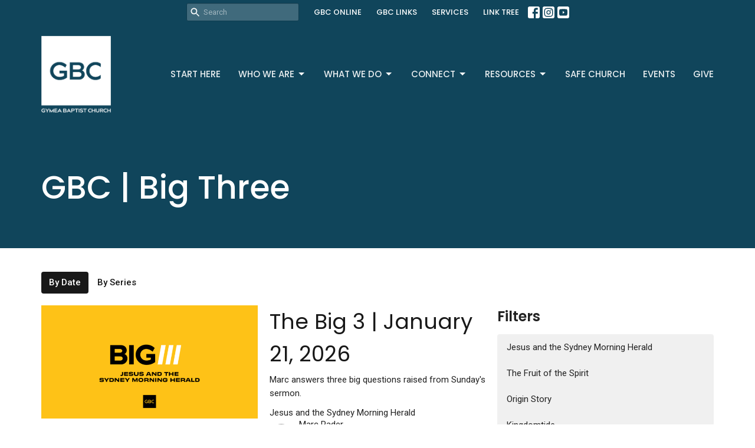

--- FILE ---
content_type: text/html; charset=utf-8
request_url: https://www.gymeabaptist.org.au/podcasts/gbc-big-three--5
body_size: 67463
content:
<!DOCTYPE html>
<html lang="en">
  <head>
  <meta charset="UTF-8">
  <meta content="IE=edge,chrome=1" http-equiv="X-UA-Compatible"/>
  <meta content="width=device-width, initial-scale=1.0" name="viewport"/>
  <meta content="Gymea Baptist Church" name="author"/>
  <title>
    GBC | Big Three | Gymea Baptist Church
  </title>
  <meta content="Gymea, Baptist, Church, Sutherland, Shire" name="keywords" />
  
    <meta name="robots" content="index,follow" />
  
  
  <link href="https://dq5pwpg1q8ru0.cloudfront.net/2021/01/05/16/21/32/2ba93f2d-3991-4ba7-91d5-149b18a373ff/GBC%20FLAVICON-02-01.png" rel="shortcut icon" type="image/x-icon" />
  <meta name="csrf-param" content="authenticity_token" />
<meta name="csrf-token" content="oPijB5c0rW0UGehrSWiYchlN7QXhYAbY+LJ8nYU5MHSPMMhiV55iTlcKuhmDnN77qAsZGrpYfXcJOw2sfByftA==" />

  <link rel="preconnect" href="https://fonts.gstatic.com/" crossorigin>
  <link rel="preload" href="/fonts/fontawesome/webfont.woff?v=3.2.1" as="font" type="font/woff" crossorigin>

  <link rel="stylesheet" media="all" href="/themes/stylesheet.css?timestamp=2026-01-25+21%3A01%3A21+%2B1100" />
  <link rel="stylesheet" media="print" href="https://dq5pwpg1q8ru0.cloudfront.net/assets/print-c1b49d74baf454d41a08041bb7881e34979fe0b297fba593578d70ec8cc515fd.css" />

	<link href="https://fonts.googleapis.com/css?family=Poppins:100,100italic,200,200italic,300,300italic,regular,italic,500,500italic,600,600italic,700,700italic,800,800italic,900,900italic|Roboto:100,100italic,300,300italic,regular,italic,500,500italic,700,700italic,900,900italic&amp;display=swap" rel="stylesheet" type="text/css" async="async" />
  

  <script src="https://dq5pwpg1q8ru0.cloudfront.net/assets/application-baedfe927b756976bd996cb2c71963c5d82c94e444650affbb4162574b24b761.js"></script>
  <script src="https://dq5pwpg1q8ru0.cloudfront.net/packs/js/application-48235911dc1b5b550236.js"></script>
  <script src="https://cdnjs.cloudflare.com/ajax/libs/handlebars.js/4.7.7/handlebars.min.js" defer="defer"></script>


  <!--[if lt IE 9]>
  <script src="https://dq5pwpg1q8ru0.cloudfront.net/javascripts/html5shiv.js"></script>
  <script src="https://dq5pwpg1q8ru0.cloudfront.net/javascripts/respond.min.js"></script>
  <![endif]-->


      <script>
        var _gaq = _gaq || [];
        _gaq.push(['_setAccount', 'UA-169761367-1']);
        _gaq.push(['_trackPageview']);

          // rollup tracker
          _gaq.push(['rollupTracker._setAccount','UA-18858190-52']);
          _gaq.push(['rollupTracker._trackPageview']);

        (function() {
          var ga = document.createElement('script'); ga.type = 'text/javascript'; ga.async = true;
          ga.src = ('https:' == document.location.protocol ? 'https://ssl' : 'http://www') + '.google-analytics.com/ga.js';
          var s = document.getElementsByTagName('script')[0]; s.parentNode.insertBefore(ga, s);
        })();
      </script>

      <!-- Global site tag (gtag.js) - Google Analytics -->
      <script async src="https://www.googletagmanager.com/gtag/js?id=G-N0GH289C90"></script>
      <script>
        window.dataLayer = window.dataLayer || [];
        function gtag(){dataLayer.push(arguments);}
        gtag('js', new Date());

        gtag('config', 'G-N0GH289C90');
      </script>

  


</head>

  <body class="body_sermons_index body_media_page   sermons-index   relative d-flex flex-column">
      <div class="d-flex ">
        <div class="site-content-container">
    

  <div class="system">
  </div>

  <div id="top-menus-container">
    <div id="top-menus">
  <div id="alert-container">
  </div>


  <div class="js-menus pos pos-t-0 pos-l-0 w-100 z-index-1 js-main-menu-opaque  bg-none z-index-navbar">
      <nav class="header-layout-topbar relative px-1 bg-primary  %>">
    <div class="pos pos-cover bg-primary " style=""></div>
    <ul class="topbar-nav topbar-center ">




        <li class="mr-2">
            <form class="relative" role="search" action="/search" accept-charset="UTF-8" method="get"><input name="utf8" type="hidden" value="&#x2713;" autocomplete="off" />
    <svg xmlns="http://www.w3.org/2000/svg" width="20" height="20" viewBox="0 0 24 24" class="pos pos-l-1 pos-middle">
    <path d="M15.5 14h-.79l-.28-.27C15.41 12.59 16 11.11 16 9.5 16 5.91 13.09 3 9.5 3S3 5.91 3 9.5 5.91 16 9.5 16c1.61 0 3.09-.59 4.23-1.57l.27.28v.79l5 4.99L20.49 19l-4.99-5zm-6 0C7.01 14 5 11.99 5 9.5S7.01 5 9.5 5 14 7.01 14 9.5 11.99 14 9.5 14z"></path>
    <path d="M0 0h24v24H0z" fill="none"></path>
</svg>

    <input type="text" name="q" id="search_box" class="form-control input-sm input-muted text-default bg-fade-light" style="padding-left: 28px;" placeholder="Search" />
</form>
        </li>




          <li class="topbar-menu-item hidden-xs">
              <a class="btn btn-link-primary-counter btn-sm" target="_blank" href="http://www.gbconline.org.au/">GBC ONLINE</a>
          </li>

          <li class="topbar-menu-item hidden-xs">
              <a class="btn btn-link-primary-counter btn-sm" href="https://gbclinks.elvanto.com.au/">GBC LINKS</a>
          </li>

          <li class="topbar-menu-item hidden-xs">
              <a class="btn btn-link-primary-counter btn-sm" href="/pages/services">SERVICES</a>
          </li>

          <li class="topbar-menu-item hidden-xs">
              <a class="btn btn-link-primary-counter btn-sm" target="_blank" href="https://linktr.ee/gymeabaptist">LINK TREE</a>
          </li>



          
  <li class="social-icon-list-item ">
    <a class="svg-link social-icon-link" target="_blank" href="http://facebook.com/gymeabaptist">
      <svg xmlns="http://www.w3.org/2000/svg" xmlns:xlink="http://www.w3.org/1999/xlink" x="0px" y="0px" width="24" height="24" viewBox="0 0 24 24" style="enable-background:new 0 0 24 24;" xml:space="preserve" class="social-icon-svg topbar-svg-sm"><title>Facebook Icon</title>
<path d="M24,0v24H0V0H24z M20,2.7h-3.3c-2.5,0-4.7,2.1-4.7,4.7v3.3H9.3v4H12V24h4v-9.3h4v-4h-4V8c0-0.8,0.5-1.3,1.3-1.3H20V2.7z"></path>
</svg>

</a>  </li>
  <li class="social-icon-list-item ">
    <a class="svg-link social-icon-link" target="_blank" href="http://instragram.com/gymeabaptist">
      <svg xmlns="http://www.w3.org/2000/svg" xmlns:xlink="http://www.w3.org/1999/xlink" x="0px" y="0px" width="24" height="24" viewBox="0 0 24 24" style="enable-background:new 0 0 24 24;" xml:space="preserve" class="social-icon-svg topbar-svg-sm"><title>Instagram Icon</title>
<circle cx="12" cy="12" r="2.7"></circle>
<path d="M15.9,4.9H8.1c-1.7,0-3.2,1.5-3.2,3.2V16c0,1.7,1.5,3.2,3.2,3.2H16c1.7,0,3.2-1.5,3.2-3.2V8.1C19.1,6.4,17.6,4.9,15.9,4.9z   M12,16.4c-2.4,0-4.4-2-4.4-4.4s2-4.4,4.4-4.4s4.4,2,4.4,4.4S14.4,16.4,12,16.4z M16.7,8.4c-0.7,0-1.1-0.5-1.1-1.1  c0-0.7,0.5-1.1,1.1-1.1c0.7,0,1.1,0.5,1.1,1.1C17.7,8,17.3,8.4,16.7,8.4z"></path>
<path d="M24,0H0v24h24V0z M20.9,15.7c0,2.8-2.3,5.2-5.2,5.2H8.3c-2.8,0-5.2-2.3-5.2-5.2V8.3c0-2.8,2.3-5.2,5.2-5.2h7.5  c2.8,0,5.2,2.3,5.2,5.2C20.9,8.3,20.9,15.7,20.9,15.7z"></path>
</svg>

</a>  </li>
  <li class="social-icon-list-item ">
    <a class="svg-link social-icon-link" target="_blank" href="https://www.youtube.com/channel/UCeMn71Dh0QYxwLnv3lg-gVQ">
      <svg xmlns="http://www.w3.org/2000/svg" xmlns:xlink="http://www.w3.org/1999/xlink" x="0px" y="0px" width="24" height="24" viewBox="0 0 24 24" style="enable-background:new 0 0 24 24;" xml:space="preserve" class="social-icon-svg topbar-svg-sm"><title>Youtube Icon</title>
<polygon points="10.7,9.1 14.5,12 10.7,14.9 "></polygon>
<path d="M24,0H0v24h24.1L24,0z M18.8,18.4c-0.5,0.1-3.6,0.3-6.8,0.3s-6.3,0-6.8-0.3C3.9,18,3.5,15.1,3.5,12s0.4-6,1.7-6.4  C5.7,5.3,8.9,5.2,12,5.2s6.3,0.1,6.8,0.3c1.3,0.4,1.7,3.3,1.7,6.4C20.4,15.1,20.1,18,18.8,18.4z"></path>
</svg>

</a>  </li>


    </ul>
  </nav>

    <div id="main-menu-container">
      
<nav id="main_menu" class="relative bg-primary bg-none p-2 p-md-3">
  <div class="bg-primary pos pos-cover js-main-menu-background-opacity" style="opacity:0.0;"></div>
  <div class="container d-md-flex flex-wrap ">
    <div class="relative d-flex d-md-block mr-md-3 flex-shrink-0">
      
      
      <a class="main-menu-logo main-menu-grenville-logo " href="/">
        <img alt="Gymea Baptist Church" class="logo-size-large" src="https://dq5pwpg1q8ru0.cloudfront.net/2022/09/15/18/22/31/732f7850-b8d7-402f-88be-7c8ba3943c3a/Add%20a%20heading%20(2).png" />
</a>


        <button type="button" class="btn bg-none p-1 border-0 main-menu-hidden-md ml-auto collapsed pr-0" data-toggle="collapse" data-target="#main_menu_collapse" aria-expanded="false">
    <span class="sr-only">Toggle navigation</span>
    <span class="svg-link">
      <svg xmlns="http://www.w3.org/2000/svg" height="24" viewBox="0 0 24 24" width="24">
    <path d="M0 0h24v24H0z" fill="none"></path>
    <path d="M3 18h18v-2H3v2zm0-5h18v-2H3v2zm0-7v2h18V6H3z"></path>
</svg>
 Menu
    </span>
  </button>

    </div>

    <div class="collapse main-menu-collapse-md ml-auto text-center" id="main_menu_collapse">
      <ul class="main-menu-list main-menu-grenville-list align-items-md-center">
          
  <li class="menu-item hover-underline-left">
      <a class="menu-link " href="/pages/start-here">Start Here</a>
  </li>


          
   <!-- Hide if no submenus shown to user -->

    <li class="dropdown menu-item">
      <a href="#" class="menu-link svg-link" data-toggle="dropdown">
        Who We Are<svg xmlns="http://www.w3.org/2000/svg" height="20" viewBox="0 0 20 20" width="20" class="inline-svg">
    <path d="M7 7l5 5 5-5z"></path>
    <path d="M0 0h20v20H0z" fill="none"></path>
</svg>

      </a>
      <ul class="dropdown-menu  bg-primary" role="menu">
          <li class="about_menu_item_1 dropdown-item">
              <a class="dropdown-link" href="/pages/about">About</a>
          </li>
          <li class="values_menu_item_1 dropdown-item">
              <a class="dropdown-link" href="/pages/values">Values</a>
          </li>
          <li class="our_team_menu_item_1 dropdown-item">
              <a class="dropdown-link" href="/pages/our-team">Our Team</a>
          </li>
      </ul>
    </li>



          
   <!-- Hide if no submenus shown to user -->

    <li class="dropdown menu-item">
      <a href="#" class="menu-link svg-link" data-toggle="dropdown">
        What We Do<svg xmlns="http://www.w3.org/2000/svg" height="20" viewBox="0 0 20 20" width="20" class="inline-svg">
    <path d="M7 7l5 5 5-5z"></path>
    <path d="M0 0h20v20H0z" fill="none"></path>
</svg>

      </a>
      <ul class="dropdown-menu  bg-primary" role="menu">
          <li class="services_menu_item_2 dropdown-item">
              <a class="dropdown-link" href="/pages/services">Services</a>
          </li>
          <li class="playtime_menu_item_2 dropdown-item">
              <a class="dropdown-link" href="/programs/playtime">Playtime</a>
          </li>
          <li class="gbc_kids_menu_item_2 dropdown-item">
              <a class="dropdown-link" href="/programs/kidzone--14">GBC Kids</a>
          </li>
          <li class="gbc_youth_menu_item_2 dropdown-item">
              <a class="dropdown-link" href="/collections/gbc-youth">GBC Youth</a>
          </li>
          <li class="partnerships_menu_item_2 dropdown-item">
              <a class="dropdown-link" href="/pages/partnerships">Partnerships</a>
          </li>
          <li class="hopefield_menu_item_2 dropdown-item">
              <a class="dropdown-link" href="/pages/hopefield">Hopefield</a>
          </li>
          <li class="festival_of_christmas_menu_item_2 dropdown-item">
              <a class="dropdown-link" href="/pages/festival-of-christmas">Festival of Christmas</a>
          </li>
          <li class="alpha_menu_item_2 dropdown-item">
              <a class="dropdown-link" href="/pages/alpha">Alpha</a>
          </li>
      </ul>
    </li>



          
   <!-- Hide if no submenus shown to user -->

    <li class="dropdown menu-item">
      <a href="#" class="menu-link svg-link" data-toggle="dropdown">
        Connect<svg xmlns="http://www.w3.org/2000/svg" height="20" viewBox="0 0 20 20" width="20" class="inline-svg">
    <path d="M7 7l5 5 5-5z"></path>
    <path d="M0 0h20v20H0z" fill="none"></path>
</svg>

      </a>
      <ul class="dropdown-menu  bg-primary" role="menu">
          <li class="pathways_menu_item_3 dropdown-item">
              <a class="dropdown-link" href="/pages/pathways">Pathways</a>
          </li>
          <li class="gbc_links_menu_item_3 dropdown-item">
              <a class="dropdown-link" href="/pages/gbc-links">GBC Links</a>
          </li>
          <li class="lifegroups_menu_item_3 dropdown-item">
              <a class="dropdown-link" href="/pages/lifegroups">LifeGroups</a>
          </li>
      </ul>
    </li>



          
   <!-- Hide if no submenus shown to user -->

    <li class="dropdown menu-item">
      <a href="#" class="menu-link svg-link" data-toggle="dropdown">
        Resources<svg xmlns="http://www.w3.org/2000/svg" height="20" viewBox="0 0 20 20" width="20" class="inline-svg">
    <path d="M7 7l5 5 5-5z"></path>
    <path d="M0 0h20v20H0z" fill="none"></path>
</svg>

      </a>
      <ul class="dropdown-menu  bg-primary" role="menu">
          <li class="podcasts_menu_item_4 dropdown-item">
              <a class="dropdown-link" href="/pages/gbc-podcasts">Podcasts</a>
          </li>
          <li class="life_group_resources_menu_item_4 dropdown-item">
              <a class="dropdown-link" href="/collections/discipleship-menu">Life Group Resources</a>
          </li>
          <li class="gbc_news_weekly_newsletter_menu_item_4 dropdown-item">
              <a class="dropdown-link" target="_blank" href="newsletters/latest">GBC News (Weekly Newsletter)</a>
          </li>
          <li class="gbc_youtube_channel_menu_item_4 dropdown-item">
              <a class="dropdown-link" href="https://www.youtube.com/channel/UCeMn71Dh0QYxwLnv3lg-gVQ">GBC YouTube Channel</a>
          </li>
      </ul>
    </li>



          
  <li class="menu-item hover-underline-left">
      <a class="menu-link " href="/pages/safe-church-policy">Safe Church</a>
  </li>


          
  <li class="menu-item hover-underline-left">
      <a class="menu-link " href="/events">Events</a>
  </li>


          
  <li class="menu-item hover-underline-left">
      <a class="menu-link " href="/give">Give</a>
  </li>


      </ul>
        <ul class="main-menu-list main-menu-subnav">
            <li class="menu-item-divider"></li>
    
  <li class="menu-item hover-underline-left">
      <a class="menu-link " target="_blank" href="http://www.gbconline.org.au/">GBC ONLINE</a>
  </li>


    
  <li class="menu-item hover-underline-left">
      <a class="menu-link " href="https://gbclinks.elvanto.com.au/">GBC LINKS</a>
  </li>


    
  <li class="menu-item hover-underline-left">
      <a class="menu-link " href="/pages/services">SERVICES</a>
  </li>


    
  <li class="menu-item hover-underline-left">
      <a class="menu-link " target="_blank" href="https://linktr.ee/gymeabaptist">LINK TREE</a>
  </li>





        </ul>
    </div>
  </div>
</nav>

    </div>
  </div>
</div>

  </div>

  <div id="header-container" class="relative">
    <div id="header" class="header-westport relative  d-flex py-3 py-md-5 bg-cover bg-none pb-3 logo-offset-large topbar-offset bg-primary" style=" min-height: 0vh;">
  
  

<div id="page-header-overlay" class="bg-primary pos pos-cover" style="opacity:1.0;" data-header-opacity="1.0"></div>

    <div class="container relative d-flex flex-column flex-sm-row mt-5">
      
      <div class="mt-auto">
        <div class="relative d-inline-block break-word">
          <h1 class="header-heading mb-2 ">
              GBC | Big Three
          </h1>
        </div>
        
        <div class="ml-auto mt-3">
          

        </div>
      </div>
      
    </div>
  
  
  <!--<div class="pos pos-b-1 pos-l-1">
    <button class="js-play-video-button p-2 bg-none border-0 d-none" style="opacity: 0.5;">
    </button>
    <button class="js-pause-video-button p-2 bg-none border-0 d-none" style="opacity: 0.5;">
    </button>
    <div class="js-loading-video-button">
      <div class="d-flex p-2" style="opacity: 0.5;">
      </div>
    </div>
  </div>-->

</div>

  </div>

  <main role="main" class="content flex-grow-1 Sermons media_page clearfix m-0 p-0">
    <link rel="alternate" type="application/rss+xml" title="RSS" href="https://www.gymeabaptist.org.au/podcasts/gbc-big-three--5" />




  

<div>
    <div id="top-blocks-wrapper">
      
    </div>

    <div id="page_content" class="relative my-5">
      <div class="container">
        

  <ul class="nav nav-pills mb-3">
    <li class="active">
      <a href="/podcasts/gbc-big-three--5">
         By Date
</a>    </li>
    <li class="">
      <a href="/podcasts/gbc-big-three--5/series">
         By Series
</a>    </li>
  </ul>

  <div id="media_anchor" class="row">
    <div class="col-sm-8">
      <div class="relative mb-3 border-bottom pb-3">
  <a class="row d-sm-flex" href="/media/2026-01-21-the-big-3-january-21-2026">
      <div class="col-sm-6">

            <img alt="The Big 3 | January 21, 2026" loading="lazy" src="https://dq5pwpg1q8ru0.cloudfront.net/2022/01/04/22/26/00/c488d95c-731a-4e77-b5fe-83b351cdb60a/V1-GBC-BIG-THREE-SMH-1500x784-01.png" />
      </div>

    <div class="d-flex flex-column col-sm-6">

      <h2 class="h3 mt-0 mb-1" title="The Big 3 | January 21, 2026">The Big 3 | January 21, 2026</h2>
         <div class="text-body mb-2">Marc answers three big questions raised from Sunday&#39;s sermon. </div>
        <div class="text-body">Jesus and the Sydney Morning Herald</div>


          <div class="d-flex flex-column mt-auto mb-2">
        <div class="d-flex align-items-center">
    <img alt="Marc Rader" width="40" height="40" class="pull-left mr-2 rounded-circle" loading="lazy" src="https://dq5pwpg1q8ru0.cloudfront.net/2022/02/06/21/15/19/824f131f-33a2-4637-adbb-38799d1a3e86/Marc%20Rader.jpg" />
  <div>
      <div class="text-body line-height-2">Marc Rader</div>
        <div class="small text-muted line-height-2">Senior Pastor</div>
    <div class="text-muted">January 21, 2026</div>
  </div>
</div>


          <svg xmlns="http://www.w3.org/2000/svg" width="24" height="24" viewBox="0 0 24 24" class="ml-auto text-muted">
    <path d="M3 9v6h4l5 5V4L7 9H3zm13.5 3c0-1.77-1.02-3.29-2.5-4.03v8.05c1.48-.73 2.5-2.25 2.5-4.02zM14 3.23v2.06c2.89.86 5 3.54 5 6.71s-2.11 5.85-5 6.71v2.06c4.01-.91 7-4.49 7-8.77s-2.99-7.86-7-8.77z"></path>
    <path d="M0 0h24v24H0z" fill="none"></path>
</svg>

      </div>
    </div>
</a>
</div>
<div class="relative mb-3 border-bottom pb-3">
  <a class="row d-sm-flex" href="/media/2026-01-14-the-big-3-january-14-2026">
      <div class="col-sm-6">

            <img alt="The Big 3 | January 14, 2026" loading="lazy" src="https://dq5pwpg1q8ru0.cloudfront.net/2022/01/04/22/26/00/c488d95c-731a-4e77-b5fe-83b351cdb60a/V1-GBC-BIG-THREE-SMH-1500x784-01.png" />
      </div>

    <div class="d-flex flex-column col-sm-6">

      <h2 class="h3 mt-0 mb-1" title="The Big 3 | January 14, 2026">The Big 3 | January 14, 2026</h2>
         <div class="text-body mb-2">Marc answers three big questions raised from Sunday&#39;s sermon. </div>
        <div class="text-body">Jesus and the Sydney Morning Herald</div>


          <div class="d-flex flex-column mt-auto mb-2">
        <div class="d-flex align-items-center">
    <img alt="Marc Rader" width="40" height="40" class="pull-left mr-2 rounded-circle" loading="lazy" src="https://dq5pwpg1q8ru0.cloudfront.net/2022/02/06/21/15/19/824f131f-33a2-4637-adbb-38799d1a3e86/Marc%20Rader.jpg" />
  <div>
      <div class="text-body line-height-2">Marc Rader</div>
        <div class="small text-muted line-height-2">Senior Pastor</div>
    <div class="text-muted">January 14, 2026</div>
  </div>
</div>


          <svg xmlns="http://www.w3.org/2000/svg" width="24" height="24" viewBox="0 0 24 24" class="ml-auto text-muted">
    <path d="M3 9v6h4l5 5V4L7 9H3zm13.5 3c0-1.77-1.02-3.29-2.5-4.03v8.05c1.48-.73 2.5-2.25 2.5-4.02zM14 3.23v2.06c2.89.86 5 3.54 5 6.71s-2.11 5.85-5 6.71v2.06c4.01-.91 7-4.49 7-8.77s-2.99-7.86-7-8.77z"></path>
    <path d="M0 0h24v24H0z" fill="none"></path>
</svg>

      </div>
    </div>
</a>
</div>
<div class="relative mb-3 border-bottom pb-3">
  <a class="row d-sm-flex" href="/media/2025-11-26-the-big-3-november-26-2025">
      <div class="col-sm-6">

            <div class="bg-tone d-flex flex-grow-1 p-3 mb-0 text-center d-flex align-items-center justify-content-center" style="min-height: 220px;">
              <div class="h3 mt-0">The Fruit of the Spirit</div>
            </div>
      </div>

    <div class="d-flex flex-column col-sm-6">

      <h2 class="h3 mt-0 mb-1" title="The Big 3 | November 26, 2025">The Big 3 | November 26, 2025</h2>
         <div class="text-body mb-2">Marc answers three big questions raised from Sunday&#39;s sermon. </div>
        <div class="text-body">The Fruit of the Spirit</div>


          <div class="d-flex flex-column mt-auto mb-2">
        <div class="d-flex align-items-center">
    <img alt="Marc Rader" width="40" height="40" class="pull-left mr-2 rounded-circle" loading="lazy" src="https://dq5pwpg1q8ru0.cloudfront.net/2022/02/06/21/15/19/824f131f-33a2-4637-adbb-38799d1a3e86/Marc%20Rader.jpg" />
  <div>
      <div class="text-body line-height-2">Marc Rader</div>
        <div class="small text-muted line-height-2">Senior Pastor</div>
    <div class="text-muted">November 26, 2025</div>
  </div>
</div>


          <svg xmlns="http://www.w3.org/2000/svg" width="24" height="24" viewBox="0 0 24 24" class="ml-auto text-muted">
    <path d="M3 9v6h4l5 5V4L7 9H3zm13.5 3c0-1.77-1.02-3.29-2.5-4.03v8.05c1.48-.73 2.5-2.25 2.5-4.02zM14 3.23v2.06c2.89.86 5 3.54 5 6.71s-2.11 5.85-5 6.71v2.06c4.01-.91 7-4.49 7-8.77s-2.99-7.86-7-8.77z"></path>
    <path d="M0 0h24v24H0z" fill="none"></path>
</svg>

      </div>
    </div>
</a>
</div>
<div class="relative mb-3 border-bottom pb-3">
  <a class="row d-sm-flex" href="/media/2025-11-19-the-big-3-november-19-2025">
      <div class="col-sm-6">

          <img alt="The Big 3 | November 19, 2025" loading="lazy" src="https://dq5pwpg1q8ru0.cloudfront.net/2025/11/19/01/28/25/342496a8-5680-42ae-a518-9affff26464c/Big-3-Web-image-copy.png" />
      </div>

    <div class="d-flex flex-column col-sm-6">

      <h2 class="h3 mt-0 mb-1" title="The Big 3 | November 19, 2025">The Big 3 | November 19, 2025</h2>
         <div class="text-body mb-2">Marc answers 3 big questions raised from Sunday&#39;s Sermon</div>
        <div class="text-body">The Fruit of the Spirit</div>


          <div class="d-flex flex-column mt-auto mb-2">
        <div class="d-flex align-items-center">
    <img alt="Marc Rader" width="40" height="40" class="pull-left mr-2 rounded-circle" loading="lazy" src="https://dq5pwpg1q8ru0.cloudfront.net/2022/02/06/21/15/19/824f131f-33a2-4637-adbb-38799d1a3e86/Marc%20Rader.jpg" />
  <div>
      <div class="text-body line-height-2">Marc Rader</div>
        <div class="small text-muted line-height-2">Senior Pastor</div>
    <div class="text-muted">November 19, 2025</div>
  </div>
</div>


          <svg xmlns="http://www.w3.org/2000/svg" width="24" height="24" viewBox="0 0 24 24" class="ml-auto text-muted">
    <path d="M3 9v6h4l5 5V4L7 9H3zm13.5 3c0-1.77-1.02-3.29-2.5-4.03v8.05c1.48-.73 2.5-2.25 2.5-4.02zM14 3.23v2.06c2.89.86 5 3.54 5 6.71s-2.11 5.85-5 6.71v2.06c4.01-.91 7-4.49 7-8.77s-2.99-7.86-7-8.77z"></path>
    <path d="M0 0h24v24H0z" fill="none"></path>
</svg>

      </div>
    </div>
</a>
</div>
<div class="relative mb-3 border-bottom pb-3">
  <a class="row d-sm-flex" href="/media/2025-11-12-the-big-3-november-12-2025">
      <div class="col-sm-6">

            <div class="bg-tone d-flex flex-grow-1 p-3 mb-0 text-center d-flex align-items-center justify-content-center" style="min-height: 220px;">
              <div class="h3 mt-0">The Fruit of the Spirit</div>
            </div>
      </div>

    <div class="d-flex flex-column col-sm-6">

      <h2 class="h3 mt-0 mb-1" title="The Big 3 | November 12, 2025">The Big 3 | November 12, 2025</h2>
         <div class="text-body mb-2">Marc answers three big questions raised from Sunday&#39;s sermon. </div>
        <div class="text-body">The Fruit of the Spirit</div>


          <div class="d-flex flex-column mt-auto mb-2">
        <div class="d-flex align-items-center">
    <img alt="Marc Rader" width="40" height="40" class="pull-left mr-2 rounded-circle" loading="lazy" src="https://dq5pwpg1q8ru0.cloudfront.net/2022/02/06/21/15/19/824f131f-33a2-4637-adbb-38799d1a3e86/Marc%20Rader.jpg" />
  <div>
      <div class="text-body line-height-2">Marc Rader</div>
        <div class="small text-muted line-height-2">Senior Pastor</div>
    <div class="text-muted">November 12, 2025</div>
  </div>
</div>


          <svg xmlns="http://www.w3.org/2000/svg" width="24" height="24" viewBox="0 0 24 24" class="ml-auto text-muted">
    <path d="M3 9v6h4l5 5V4L7 9H3zm13.5 3c0-1.77-1.02-3.29-2.5-4.03v8.05c1.48-.73 2.5-2.25 2.5-4.02zM14 3.23v2.06c2.89.86 5 3.54 5 6.71s-2.11 5.85-5 6.71v2.06c4.01-.91 7-4.49 7-8.77s-2.99-7.86-7-8.77z"></path>
    <path d="M0 0h24v24H0z" fill="none"></path>
</svg>

      </div>
    </div>
</a>
</div>
<div class="relative mb-3 border-bottom pb-3">
  <a class="row d-sm-flex" href="/media/2025-11-05-the-big-3-november-5-2025">
      <div class="col-sm-6">

            <div class="bg-tone d-flex flex-grow-1 p-3 mb-0 text-center d-flex align-items-center justify-content-center" style="min-height: 220px;">
              <div class="h3 mt-0">The Fruit of the Spirit</div>
            </div>
      </div>

    <div class="d-flex flex-column col-sm-6">

      <h2 class="h3 mt-0 mb-1" title="The Big 3 | November 5, 2025">The Big 3 | November 5, 2025</h2>
         <div class="text-body mb-2">Marc answers three big questions raised from Sunday&#39;s sermon. </div>
        <div class="text-body">The Fruit of the Spirit</div>


          <div class="d-flex flex-column mt-auto mb-2">
        <div class="d-flex align-items-center">
    <img alt="Marc Rader" width="40" height="40" class="pull-left mr-2 rounded-circle" loading="lazy" src="https://dq5pwpg1q8ru0.cloudfront.net/2022/02/06/21/15/19/824f131f-33a2-4637-adbb-38799d1a3e86/Marc%20Rader.jpg" />
  <div>
      <div class="text-body line-height-2">Marc Rader</div>
        <div class="small text-muted line-height-2">Senior Pastor</div>
    <div class="text-muted">November  5, 2025</div>
  </div>
</div>


          <svg xmlns="http://www.w3.org/2000/svg" width="24" height="24" viewBox="0 0 24 24" class="ml-auto text-muted">
    <path d="M3 9v6h4l5 5V4L7 9H3zm13.5 3c0-1.77-1.02-3.29-2.5-4.03v8.05c1.48-.73 2.5-2.25 2.5-4.02zM14 3.23v2.06c2.89.86 5 3.54 5 6.71s-2.11 5.85-5 6.71v2.06c4.01-.91 7-4.49 7-8.77s-2.99-7.86-7-8.77z"></path>
    <path d="M0 0h24v24H0z" fill="none"></path>
</svg>

      </div>
    </div>
</a>
</div>
<div class="relative mb-3 border-bottom pb-3">
  <a class="row d-sm-flex" href="/media/2025-10-29-the-big-3-october-29-2025">
      <div class="col-sm-6">

            <div class="bg-tone d-flex flex-grow-1 p-3 mb-0 text-center d-flex align-items-center justify-content-center" style="min-height: 220px;">
              <div class="h3 mt-0">The Fruit of the Spirit</div>
            </div>
      </div>

    <div class="d-flex flex-column col-sm-6">

      <h2 class="h3 mt-0 mb-1" title="The Big 3 | October 29, 2025">The Big 3 | October 29, 2025</h2>
         <div class="text-body mb-2">Marc answers three big questions raised from Sunday&#39;s sermon. </div>
        <div class="text-body">The Fruit of the Spirit</div>


          <div class="d-flex flex-column mt-auto mb-2">
        <div class="d-flex align-items-center">
    <img alt="Marc Rader" width="40" height="40" class="pull-left mr-2 rounded-circle" loading="lazy" src="https://dq5pwpg1q8ru0.cloudfront.net/2022/02/06/21/15/19/824f131f-33a2-4637-adbb-38799d1a3e86/Marc%20Rader.jpg" />
  <div>
      <div class="text-body line-height-2">Marc Rader</div>
        <div class="small text-muted line-height-2">Senior Pastor</div>
    <div class="text-muted">October 29, 2025</div>
  </div>
</div>


          <svg xmlns="http://www.w3.org/2000/svg" width="24" height="24" viewBox="0 0 24 24" class="ml-auto text-muted">
    <path d="M3 9v6h4l5 5V4L7 9H3zm13.5 3c0-1.77-1.02-3.29-2.5-4.03v8.05c1.48-.73 2.5-2.25 2.5-4.02zM14 3.23v2.06c2.89.86 5 3.54 5 6.71s-2.11 5.85-5 6.71v2.06c4.01-.91 7-4.49 7-8.77s-2.99-7.86-7-8.77z"></path>
    <path d="M0 0h24v24H0z" fill="none"></path>
</svg>

      </div>
    </div>
</a>
</div>
<div class="relative mb-3 border-bottom pb-3">
  <a class="row d-sm-flex" href="/media/2025-10-22-the-big-3-october-2025">
      <div class="col-sm-6">

            <div class="bg-tone d-flex flex-grow-1 p-3 mb-0 text-center d-flex align-items-center justify-content-center" style="min-height: 220px;">
              <div class="h3 mt-0">The Fruit of the Spirit</div>
            </div>
      </div>

    <div class="d-flex flex-column col-sm-6">

      <h2 class="h3 mt-0 mb-1" title="The Big 3 | October, 2025">The Big 3 | October, 2025</h2>
         <div class="text-body mb-2">Marc answers three big questions raised from Sunday&#39;s sermon. </div>
        <div class="text-body">The Fruit of the Spirit</div>


          <div class="d-flex flex-column mt-auto mb-2">
        <div class="d-flex align-items-center">
    <img alt="Marc Rader" width="40" height="40" class="pull-left mr-2 rounded-circle" loading="lazy" src="https://dq5pwpg1q8ru0.cloudfront.net/2022/02/06/21/15/19/824f131f-33a2-4637-adbb-38799d1a3e86/Marc%20Rader.jpg" />
  <div>
      <div class="text-body line-height-2">Marc Rader</div>
        <div class="small text-muted line-height-2">Senior Pastor</div>
    <div class="text-muted">October 22, 2025</div>
  </div>
</div>


          <svg xmlns="http://www.w3.org/2000/svg" width="24" height="24" viewBox="0 0 24 24" class="ml-auto text-muted">
    <path d="M3 9v6h4l5 5V4L7 9H3zm13.5 3c0-1.77-1.02-3.29-2.5-4.03v8.05c1.48-.73 2.5-2.25 2.5-4.02zM14 3.23v2.06c2.89.86 5 3.54 5 6.71s-2.11 5.85-5 6.71v2.06c4.01-.91 7-4.49 7-8.77s-2.99-7.86-7-8.77z"></path>
    <path d="M0 0h24v24H0z" fill="none"></path>
</svg>

      </div>
    </div>
</a>
</div>
<div class="relative mb-3 border-bottom pb-3">
  <a class="row d-sm-flex" href="/media/2025-09-24-the-big-3-september-24-2025">
      <div class="col-sm-6">

            <div class="bg-tone d-flex flex-grow-1 p-3 mb-0 text-center d-flex align-items-center justify-content-center" style="min-height: 220px;">
              <div class="h3 mt-0">Origin Story</div>
            </div>
      </div>

    <div class="d-flex flex-column col-sm-6">

      <h2 class="h3 mt-0 mb-1" title="The Big 3 | September 24, 2025">The Big 3 | September 24, 2025</h2>
         <div class="text-body mb-2">Marc answers three big questions raised from Sunday&#39;s sermon. </div>
        <div class="text-body">Origin Story</div>


          <div class="d-flex flex-column mt-auto mb-2">
        <div class="d-flex align-items-center">
    <img alt="Marc Rader" width="40" height="40" class="pull-left mr-2 rounded-circle" loading="lazy" src="https://dq5pwpg1q8ru0.cloudfront.net/2022/02/06/21/15/19/824f131f-33a2-4637-adbb-38799d1a3e86/Marc%20Rader.jpg" />
  <div>
      <div class="text-body line-height-2">Marc Rader</div>
        <div class="small text-muted line-height-2">Senior Pastor</div>
    <div class="text-muted">September 24, 2025</div>
  </div>
</div>


          <svg xmlns="http://www.w3.org/2000/svg" width="24" height="24" viewBox="0 0 24 24" class="ml-auto text-muted">
    <path d="M3 9v6h4l5 5V4L7 9H3zm13.5 3c0-1.77-1.02-3.29-2.5-4.03v8.05c1.48-.73 2.5-2.25 2.5-4.02zM14 3.23v2.06c2.89.86 5 3.54 5 6.71s-2.11 5.85-5 6.71v2.06c4.01-.91 7-4.49 7-8.77s-2.99-7.86-7-8.77z"></path>
    <path d="M0 0h24v24H0z" fill="none"></path>
</svg>

      </div>
    </div>
</a>
</div>
<div class="relative mb-3 border-bottom pb-3">
  <a class="row d-sm-flex" href="/media/2025-09-17-the-big-3-september-17-2025">
      <div class="col-sm-6">

          <img alt="The Big 3 | September 17, 2025" loading="lazy" src="https://dq5pwpg1q8ru0.cloudfront.net/2025/09/18/07/24/14/a76644fe-1f69-4d5e-b39e-7fa39b15bcfb/Big-3-Origin-v2.png" />
      </div>

    <div class="d-flex flex-column col-sm-6">

      <h2 class="h3 mt-0 mb-1" title="The Big 3 | September 17, 2025">The Big 3 | September 17, 2025</h2>
         <div class="text-body mb-2">Marc answers three big questions raised from Sunday&#39;s sermon. </div>
        <div class="text-body">Origin Story</div>


          <div class="d-flex flex-column mt-auto mb-2">
        <div class="d-flex align-items-center">
    <img alt="Marc Rader" width="40" height="40" class="pull-left mr-2 rounded-circle" loading="lazy" src="https://dq5pwpg1q8ru0.cloudfront.net/2022/02/06/21/15/19/824f131f-33a2-4637-adbb-38799d1a3e86/Marc%20Rader.jpg" />
  <div>
      <div class="text-body line-height-2">Marc Rader</div>
        <div class="small text-muted line-height-2">Senior Pastor</div>
    <div class="text-muted">September 17, 2025</div>
  </div>
</div>


          <svg xmlns="http://www.w3.org/2000/svg" width="24" height="24" viewBox="0 0 24 24" class="ml-auto text-muted">
    <path d="M3 9v6h4l5 5V4L7 9H3zm13.5 3c0-1.77-1.02-3.29-2.5-4.03v8.05c1.48-.73 2.5-2.25 2.5-4.02zM14 3.23v2.06c2.89.86 5 3.54 5 6.71s-2.11 5.85-5 6.71v2.06c4.01-.91 7-4.49 7-8.77s-2.99-7.86-7-8.77z"></path>
    <path d="M0 0h24v24H0z" fill="none"></path>
</svg>

      </div>
    </div>
</a>
</div>


        <div role="navigation" aria-label="Pagination" class="pagination"><ul class="pagination"><li class="prev previous_page disabled"><a href="#">←</a></li> <li class="active"><a href="/podcasts/gbc-big-three--5?page=1#media_anchor">1</a></li> <li><a rel="next" href="/podcasts/gbc-big-three--5?page=2#media_anchor">2</a></li> <li><a href="/podcasts/gbc-big-three--5?page=3#media_anchor">3</a></li> <li class="disabled"><a href="#">&hellip;</a></li> <li><a href="/podcasts/gbc-big-three--5?page=19#media_anchor">19</a></li> <li class="next next_page "><a rel="next" href="/podcasts/gbc-big-three--5?page=2#media_anchor">→</a></li></ul></div>
    </div>

    <div class="col-sm-4 media-sidebar">
      

  <div class="sidebar-sermons-series">
    <h2 class="mt-0 h4">Filters</h2>
    <div class="list-group">
        <a class=" list-group-item" href="/podcasts/gbc-big-three--5/series/jesus-and-the-sydney-morning-herald--87">
          Jesus and the Sydney Morning Herald
</a>        <a class=" list-group-item" href="/podcasts/gbc-big-three--5/series/the-fruit-of-the-spirit--134">
          The Fruit of the Spirit
</a>        <a class=" list-group-item" href="/podcasts/gbc-big-three--5/series/origin-story--132">
          Origin Story
</a>        <a class=" list-group-item" href="/podcasts/gbc-big-three--5/series/kingdomtide--130">
          Kingdomtide
</a>        <a class=" list-group-item" href="/podcasts/gbc-big-three--5/series/encounter--128">
          Encounter
</a>        <a class=" list-group-item" href="/podcasts/gbc-big-three--5/series/lives-changed-by-jesus--82">
          Lives Changed By Jesus
</a>        <div id='earlier-series' class="collapse list-group">
            <a class=" list-group-item" href="/podcasts/gbc-big-three--5/series/while-we-wait--118">
              While We Wait
</a>            <a class=" list-group-item" href="/podcasts/gbc-big-three--5/series/sabbath-learning-to-rest-with-jesus--124">
              Sabbath. Learning to rest with J...
</a>            <a class=" list-group-item" href="/podcasts/gbc-big-three--5/series/learning-to-pray-with-jesus--122">
              Learning to Pray with Jesus 
</a>            <a class=" list-group-item" href="/podcasts/gbc-big-three--5/series/the-big-3">
              The Big 3
</a>            <a class=" list-group-item" href="/podcasts/gbc-big-three--5/series/our-extra-ordinary-life-together--112">
              Our Extra Ordinary Life Together
</a>            <a class=" list-group-item" href="/podcasts/gbc-big-three--5/series/in-remembrance-of-me--120">
              In Remembrance of Me
</a>            <a class=" list-group-item" href="/podcasts/gbc-big-three--5/series/good-job-restoring-and-renewing-vocation--116">
              Good Job: Restoring and Renewing...
</a>            <a class=" list-group-item" href="/podcasts/gbc-big-three--5/series/the-one--102">
              The ONE
</a>            <a class=" list-group-item" href="/podcasts/gbc-big-three--5/series/the-courageous-life--99">
              The Courageous Life
</a>            <a class=" list-group-item" href="/podcasts/gbc-big-three--5/series/the-kingdom-of-heaven-is-like--95">
              The Kingdom of Heaven is Like...
</a>            <a class=" list-group-item" href="/podcasts/gbc-big-three--5/series/renovation-rebuilding-for-purpose--88">
              Renovation: Rebuilding for Purpose
</a>            <a class=" list-group-item" href="/podcasts/gbc-big-three--5/series/the-fourth-question">
              The Fourth Question
</a>            <a class=" list-group-item" href="/podcasts/gbc-big-three--5/series/in-three-days--93">
              In Three Days
</a>            <a class=" list-group-item" href="/podcasts/gbc-big-three--5/series/discerning-the-invitation-of-god-together--91">
              Discerning the Invitation of God...
</a>            <a class=" list-group-item" href="/podcasts/gbc-big-three--5/series/the-topography-of-discipleship--80">
              The Topography Of Discipleship
</a>            <a class=" list-group-item" href="/podcasts/gbc-big-three--5/series/on-this-rock--76">
              On This Rock...
</a>            <a class=" list-group-item" href="/podcasts/gbc-big-three--5/series/following-jesus-in-johns-gospel--78">
              Following Jesus In John&#39;s Gospel
</a>            <a class=" list-group-item" href="/podcasts/gbc-big-three--5/series/7-letters-7-lessons--72">
              7 Letters 7 Lessons
</a>            <a class=" list-group-item" href="/podcasts/gbc-big-three--5/series/go-make-disciples--70">
              Go... Make Disciples
</a>            <a class=" list-group-item" href="/podcasts/gbc-big-three--5/series/plan-a--66">
              Plan A
</a>            <a class=" list-group-item" href="/podcasts/gbc-big-three--5/series/songs-of-the-people--64">
              Songs Of The People
</a>            <a class=" list-group-item" href="/podcasts/gbc-big-three--5/series/the-church-reimagined--62">
              The Church Reimagined
</a>            <a class=" list-group-item" href="/podcasts/gbc-big-three--5/series/anchored--59">
              Anchored
</a>            <a class=" list-group-item" href="/podcasts/gbc-big-three--5/series/you-are-here--55">
              You Are Here
</a>            <a class=" list-group-item" href="/podcasts/gbc-big-three--5/series/the-triumph-of-the-lamb--58">
              The Triumph Of The Lamb
</a>            <a class=" list-group-item" href="/podcasts/gbc-big-three--5/series/the-crux-of-community--56">
              The Crux Of Community
</a>        </div>
        <a class="js-view-all-toggle list-group-item" data-toggle="collapse" href="#earlier-series">
          <div class="js-show-more d-flex align-items-center text-muted">
            Show More <svg xmlns="http://www.w3.org/2000/svg" height="20" viewBox="0 0 20 20" width="20" class="inline-svg ml-auto">
    <path d="M7 7l5 5 5-5z"></path>
    <path d="M0 0h20v20H0z" fill="none"></path>
</svg>

          </div>
          <div class="js-show-less d-flex align-items-center text-muted" style="display: none;">
            Show Less <svg xmlns="http://www.w3.org/2000/svg" height="20" viewBox="0 0 20 20" width="20" class="inline-svg ml-auto rotate-180">
    <path d="M7 7l5 5 5-5z"></path>
    <path d="M0 0h20v20H0z" fill="none"></path>
</svg>

          </div>
</a>    </div>
  </div>

  <div class="sidebar-sermons-speakers">
    <div class="list-group">
        <a class=" list-group-item" href="/podcasts/gbc-big-three--5?speaker=5">
          Marc Rader
          <span class="badge">126</span>
</a>        <a class=" list-group-item" href="/podcasts/gbc-big-three--5?speaker=0">
          Guest Speaker
          <span class="badge">27</span>
</a>        <div id='earlier-speakers' class="collapse list-group">
            <a class=" list-group-item" href="/podcasts/gbc-big-three--5?speaker=8">
              Matt Willis
              <span class="badge">12</span>
</a>            <a class=" list-group-item" href="/podcasts/gbc-big-three--5?speaker=51">
              Belinda Lakelin
              <span class="badge">5</span>
</a>            <a class=" list-group-item" href="/podcasts/gbc-big-three--5?speaker=9">
              Roxane Lawler
              <span class="badge">6</span>
</a>            <a class=" list-group-item" href="/podcasts/gbc-big-three--5?speaker=26">
              Marjy Robertson
              <span class="badge">1</span>
</a>            <a class=" list-group-item" href="/podcasts/gbc-big-three--5?speaker=6">
              Mark Coleman
              <span class="badge">3</span>
</a>            <a class=" list-group-item" href="/podcasts/gbc-big-three--5?speaker=7">
              Jodene Watling
              <span class="badge">1</span>
</a>            <a class=" list-group-item" href="/podcasts/gbc-big-three--5?speaker=10">
              Brett Robinson
              <span class="badge">1</span>
</a>        </div>
        <a class="js-view-all-toggle list-group-item" data-toggle="collapse" href="#earlier-speakers">
          <div class="js-show-more d-flex align-items-center text-muted">
            Show More <svg xmlns="http://www.w3.org/2000/svg" height="20" viewBox="0 0 20 20" width="20" class="inline-svg ml-auto">
    <path d="M7 7l5 5 5-5z"></path>
    <path d="M0 0h20v20H0z" fill="none"></path>
</svg>

          </div>
          <div class="js-show-less d-flex align-items-center text-muted" style="display: none;">
            Show Less <svg xmlns="http://www.w3.org/2000/svg" height="20" viewBox="0 0 20 20" width="20" class="inline-svg ml-auto rotate-180">
    <path d="M7 7l5 5 5-5z"></path>
    <path d="M0 0h20v20H0z" fill="none"></path>
</svg>

          </div>
</a>    </div>
  </div>

  <div class="sidebar-sermons-date">
    <div class="list-group" id='by-year'>
        <a data-parent="#by-year" data-toggle="collapse" class="list-group-item" href="#year2026">
          2026
          <span class="badge">2</span>
</a>        <div id="year2026" class="collapse list-group">
            <a class="list-group-item" href="/podcasts/gbc-big-three--5?month=Jan&amp;year=2026">
              Jan
              <span class="badge">2</span>
</a></div>        <a data-parent="#by-year" data-toggle="collapse" class="list-group-item" href="#year2025">
          2025
          <span class="badge">37</span>
</a>        <div id="year2025" class="collapse list-group">
            <a class="list-group-item" href="/podcasts/gbc-big-three--5?month=Feb&amp;year=2025">
              Feb
              <span class="badge">4</span>
</a>            <a class="list-group-item" href="/podcasts/gbc-big-three--5?month=Mar&amp;year=2025">
              Mar
              <span class="badge">4</span>
</a>            <a class="list-group-item" href="/podcasts/gbc-big-three--5?month=Apr&amp;year=2025">
              Apr
              <span class="badge">4</span>
</a>            <a class="list-group-item" href="/podcasts/gbc-big-three--5?month=May&amp;year=2025">
              May
              <span class="badge">4</span>
</a>            <a class="list-group-item" href="/podcasts/gbc-big-three--5?month=Jun&amp;year=2025">
              Jun
              <span class="badge">3</span>
</a>            <a class="list-group-item" href="/podcasts/gbc-big-three--5?month=Jul&amp;year=2025">
              Jul
              <span class="badge">4</span>
</a>            <a class="list-group-item" href="/podcasts/gbc-big-three--5?month=Aug&amp;year=2025">
              Aug
              <span class="badge">4</span>
</a>            <a class="list-group-item" href="/podcasts/gbc-big-three--5?month=Sep&amp;year=2025">
              Sep
              <span class="badge">4</span>
</a>            <a class="list-group-item" href="/podcasts/gbc-big-three--5?month=Oct&amp;year=2025">
              Oct
              <span class="badge">2</span>
</a>            <a class="list-group-item" href="/podcasts/gbc-big-three--5?month=Nov&amp;year=2025">
              Nov
              <span class="badge">4</span>
</a></div>        <a data-parent="#by-year" data-toggle="collapse" class="list-group-item" href="#year2024">
          2024
          <span class="badge">36</span>
</a>        <div id="year2024" class="collapse list-group">
            <a class="list-group-item" href="/podcasts/gbc-big-three--5?month=Jan&amp;year=2024">
              Jan
              <span class="badge">4</span>
</a>            <a class="list-group-item" href="/podcasts/gbc-big-three--5?month=Feb&amp;year=2024">
              Feb
              <span class="badge">4</span>
</a>            <a class="list-group-item" href="/podcasts/gbc-big-three--5?month=Mar&amp;year=2024">
              Mar
              <span class="badge">4</span>
</a>            <a class="list-group-item" href="/podcasts/gbc-big-three--5?month=Apr&amp;year=2024">
              Apr
              <span class="badge">4</span>
</a>            <a class="list-group-item" href="/podcasts/gbc-big-three--5?month=May&amp;year=2024">
              May
              <span class="badge">3</span>
</a>            <a class="list-group-item" href="/podcasts/gbc-big-three--5?month=Jun&amp;year=2024">
              Jun
              <span class="badge">3</span>
</a>            <a class="list-group-item" href="/podcasts/gbc-big-three--5?month=Jul&amp;year=2024">
              Jul
              <span class="badge">1</span>
</a>            <a class="list-group-item" href="/podcasts/gbc-big-three--5?month=Aug&amp;year=2024">
              Aug
              <span class="badge">4</span>
</a>            <a class="list-group-item" href="/podcasts/gbc-big-three--5?month=Sep&amp;year=2024">
              Sep
              <span class="badge">4</span>
</a>            <a class="list-group-item" href="/podcasts/gbc-big-three--5?month=Oct&amp;year=2024">
              Oct
              <span class="badge">4</span>
</a>            <a class="list-group-item" href="/podcasts/gbc-big-three--5?month=Nov&amp;year=2024">
              Nov
              <span class="badge">1</span>
</a></div>        <a data-parent="#by-year" data-toggle="collapse" class="list-group-item" href="#year2023">
          2023
          <span class="badge">3</span>
</a>        <div id="year2023" class="collapse list-group">
            <a class="list-group-item" href="/podcasts/gbc-big-three--5?month=Jan&amp;year=2023">
              Jan
              <span class="badge">1</span>
</a>            <a class="list-group-item" href="/podcasts/gbc-big-three--5?month=Feb&amp;year=2023">
              Feb
              <span class="badge">1</span>
</a>            <a class="list-group-item" href="/podcasts/gbc-big-three--5?month=May&amp;year=2023">
              May
              <span class="badge">1</span>
</a></div>        <a data-parent="#by-year" data-toggle="collapse" class="list-group-item" href="#year2022">
          2022
          <span class="badge">25</span>
</a>        <div id="year2022" class="collapse list-group">
            <a class="list-group-item" href="/podcasts/gbc-big-three--5?month=Jan&amp;year=2022">
              Jan
              <span class="badge">2</span>
</a>            <a class="list-group-item" href="/podcasts/gbc-big-three--5?month=Feb&amp;year=2022">
              Feb
              <span class="badge">4</span>
</a>            <a class="list-group-item" href="/podcasts/gbc-big-three--5?month=Mar&amp;year=2022">
              Mar
              <span class="badge">5</span>
</a>            <a class="list-group-item" href="/podcasts/gbc-big-three--5?month=Apr&amp;year=2022">
              Apr
              <span class="badge">4</span>
</a>            <a class="list-group-item" href="/podcasts/gbc-big-three--5?month=May&amp;year=2022">
              May
              <span class="badge">4</span>
</a>            <a class="list-group-item" href="/podcasts/gbc-big-three--5?month=Jun&amp;year=2022">
              Jun
              <span class="badge">2</span>
</a>            <a class="list-group-item" href="/podcasts/gbc-big-three--5?month=Jul&amp;year=2022">
              Jul
              <span class="badge">1</span>
</a>            <a class="list-group-item" href="/podcasts/gbc-big-three--5?month=Sep&amp;year=2022">
              Sep
              <span class="badge">1</span>
</a>            <a class="list-group-item" href="/podcasts/gbc-big-three--5?month=Oct&amp;year=2022">
              Oct
              <span class="badge">2</span>
</a></div>        <a data-parent="#by-year" data-toggle="collapse" class="list-group-item" href="#year2021">
          2021
          <span class="badge">39</span>
</a>        <div id="year2021" class="collapse list-group">
            <a class="list-group-item" href="/podcasts/gbc-big-three--5?month=Jan&amp;year=2021">
              Jan
              <span class="badge">1</span>
</a>            <a class="list-group-item" href="/podcasts/gbc-big-three--5?month=Feb&amp;year=2021">
              Feb
              <span class="badge">3</span>
</a>            <a class="list-group-item" href="/podcasts/gbc-big-three--5?month=Mar&amp;year=2021">
              Mar
              <span class="badge">5</span>
</a>            <a class="list-group-item" href="/podcasts/gbc-big-three--5?month=Apr&amp;year=2021">
              Apr
              <span class="badge">3</span>
</a>            <a class="list-group-item" href="/podcasts/gbc-big-three--5?month=May&amp;year=2021">
              May
              <span class="badge">3</span>
</a>            <a class="list-group-item" href="/podcasts/gbc-big-three--5?month=Jun&amp;year=2021">
              Jun
              <span class="badge">4</span>
</a>            <a class="list-group-item" href="/podcasts/gbc-big-three--5?month=Jul&amp;year=2021">
              Jul
              <span class="badge">2</span>
</a>            <a class="list-group-item" href="/podcasts/gbc-big-three--5?month=Aug&amp;year=2021">
              Aug
              <span class="badge">5</span>
</a>            <a class="list-group-item" href="/podcasts/gbc-big-three--5?month=Sep&amp;year=2021">
              Sep
              <span class="badge">4</span>
</a>            <a class="list-group-item" href="/podcasts/gbc-big-three--5?month=Oct&amp;year=2021">
              Oct
              <span class="badge">4</span>
</a>            <a class="list-group-item" href="/podcasts/gbc-big-three--5?month=Nov&amp;year=2021">
              Nov
              <span class="badge">4</span>
</a>            <a class="list-group-item" href="/podcasts/gbc-big-three--5?month=Dec&amp;year=2021">
              Dec
              <span class="badge">1</span>
</a></div>        <a data-parent="#by-year" data-toggle="collapse" class="list-group-item" href="#year2020">
          2020
          <span class="badge">40</span>
</a>        <div id="year2020" class="collapse list-group">
            <a class="list-group-item" href="/podcasts/gbc-big-three--5?month=Feb&amp;year=2020">
              Feb
              <span class="badge">4</span>
</a>            <a class="list-group-item" href="/podcasts/gbc-big-three--5?month=Mar&amp;year=2020">
              Mar
              <span class="badge">5</span>
</a>            <a class="list-group-item" href="/podcasts/gbc-big-three--5?month=Apr&amp;year=2020">
              Apr
              <span class="badge">4</span>
</a>            <a class="list-group-item" href="/podcasts/gbc-big-three--5?month=May&amp;year=2020">
              May
              <span class="badge">4</span>
</a>            <a class="list-group-item" href="/podcasts/gbc-big-three--5?month=Jun&amp;year=2020">
              Jun
              <span class="badge">5</span>
</a>            <a class="list-group-item" href="/podcasts/gbc-big-three--5?month=Jul&amp;year=2020">
              Jul
              <span class="badge">4</span>
</a>            <a class="list-group-item" href="/podcasts/gbc-big-three--5?month=Aug&amp;year=2020">
              Aug
              <span class="badge">2</span>
</a>            <a class="list-group-item" href="/podcasts/gbc-big-three--5?month=Sep&amp;year=2020">
              Sep
              <span class="badge">4</span>
</a>            <a class="list-group-item" href="/podcasts/gbc-big-three--5?month=Oct&amp;year=2020">
              Oct
              <span class="badge">4</span>
</a>            <a class="list-group-item" href="/podcasts/gbc-big-three--5?month=Nov&amp;year=2020">
              Nov
              <span class="badge">4</span>
</a></div>      <a class="list-group-item" href="/podcasts/gbc-big-three--5">All</a>
    </div>
  </div>

    </div>
  </div>

      </div>
    </div>

  <div id="bottom-blocks-wrapper">
      
  </div>
</div>

  
  

<link rel="alternate" type="application/rss+xml" title="RSS" href="https://www.gymeabaptist.org.au/podcasts/gbc-big-three--5.rss" />

  </main>

    <div class="bg-tone py-5 hidden-print">
  <div class="container">
    <div class="row d-md-flex align-items-center">
      <div class="col-md-6">
        <h2 class="mt-0 mb-2 mb-sm-1">Sign up for weekly GBC News</h2>
        <div>Subscribe to receive our weekly newsletter, featuring a word from the Pastor, family news and upcoming events. We&#39;d love to keep in touch.</div>
      </div>

      <form class="form col-md-6 mt-4 mt-md-0" action="/subscribers" accept-charset="UTF-8" method="post"><input name="utf8" type="hidden" value="&#x2713;" autocomplete="off" /><input type="hidden" name="authenticity_token" value="MCK0gp6XAToY0QrXx3w/DGJ2Dfh/V63a+j/I52GDyY4f6t/nXj3OGVvCWKUNiHmF0zD55yRv1nULtrnWmKZmTg==" autocomplete="off" />
        <div class="form-group mb-0">
          <label class="font-weight-normal mb-1" for="email">Enter Your Email</label>
          <div class="form-inline w-100">
            <input type="text" name="email" id="email" class="form-control mr-1 submit-subscription" style="min-width: 280px;" data-url="https://www.gymeabaptist.org.au/subscribers/render_recaptcha" />
            <button class="btn btn-primary btn-lg" type="action">
              Subscribe
            </button>
            <div id="subscriber-container"></div>
          </div>
        </div>
</form>    </div>
  </div>
</div>


  <div class="footer footer-columns bg-none bg-primary ">
  <div class="bg-footer py-3" style=" min-height: 10vh;">
    <div class="bg-primary pos pos-cover" style="opacity:1.0;"></div>
    <div class="relative container">
      <div class="row d-sm-flex align-items-center flex-wrap my-4">
          <div class="col-xs-12 col-sm-4 text-center overflow-hidden">
            <img alt="logo" class="img-responsive mx-auto" style="max-width: 225px;" src="https://dq5pwpg1q8ru0.cloudfront.net/2025/06/09/23/48/58/517aeb7b-e994-499d-8bfa-095e4b6cc644/Safe-Church-logo-white-text.png" />
          </div>
        <div class="col-xs-12 col-sm-8">
          <div class="row">
            
  <div class="col-sm-3">
    <ul class="list-unstyled mb-0 ">
        <li class="mb-3">
            <h2 class="footer-heading ">Gymea Baptist Church</h2>
          <div class="footer-text">
            2-10 Tea Gardens Ave
              <br/>
              Kirrawee, New South Wales
              <br/>
              2232 
              <br/>
              <a target="_blank" href="https://goo.gl/maps/WKxymbyXThUXqSmh7">View Map</a>
          </div>
        </li>
    </ul>
  </div>

              <div class="col-sm-4">
                
  <div class="mb-3">
    <h2 class="footer-heading ">Contact</h2>

    <ul class="list-unstyled footer-text ">
        <li class="mt-1 d-sm-flex">
          <span class="footer-item-label mr-1"> Phone: </span><a href="tel:1-02-9521-4611">(02) 9521 4611</a>
        </li>

        <li class="mt-1 d-sm-flex">
          
          <span class="footer-item-label mr-1"><span class="translation_missing" title="translation missing: en.ui.email">Email</span>: </span><a encode="javascript" class="truncate" href="mailto:office@gymeabaptist.org.au">office@gymeabaptist.org.au</a>
        </li>
    </ul>
  </div>

                  
  <div class="">
    <h2 class="footer-heading ">Office Hours</h2>
    <div class="footer-text ">
      <p>Monday, Wednesday and Friday: 9am-3pm
<br />Tuesday and Thursday: By appointment</p>
    </div>
  </div>

              </div>
            
  <div class="col-sm-4 footer-text">
    <p class="font-def-body1"><a href="https://nswactbaptists.org.au/">Baptist Churches of NSW/ACT </a></p>
<p class="font-def-body1">Ministry and Learning Centre,<br />Level 4/5 Saunders Cl,<br />Macquarie Park NSW 2113</p>
  </div>

          </div>
        </div>
      </div>

      <div class="d-sm-flex row flex-wrap">
          <div class="text-center col-sm-3 col-md-4">
            

  <div class="mb-5 mt-5 mt-sm-0 my-auto">
    <h2 class="footer-heading ">&nbsp;</h2>
    <ul class="list-unstyled d-flex flex-wrap justify-content-center">
      
  <li class="social-icon-list-item list-mr-2 mb-2 rounded-sm overflow-hidden d-flex mx-2 list-mr-2">
    <a class="svg-link social-icon-link" target="_blank" href="http://facebook.com/gymeabaptist">
      <svg xmlns="http://www.w3.org/2000/svg" xmlns:xlink="http://www.w3.org/1999/xlink" x="0px" y="0px" width="24" height="24" viewBox="0 0 24 24" style="enable-background:new 0 0 24 24;" xml:space="preserve" class="social-icon-svg footer-social-icon"><title>Facebook Icon</title>
<path d="M24,0v24H0V0H24z M20,2.7h-3.3c-2.5,0-4.7,2.1-4.7,4.7v3.3H9.3v4H12V24h4v-9.3h4v-4h-4V8c0-0.8,0.5-1.3,1.3-1.3H20V2.7z"></path>
</svg>

</a>  </li>
  <li class="social-icon-list-item list-mr-2 mb-2 rounded-sm overflow-hidden d-flex mx-2 list-mr-2">
    <a class="svg-link social-icon-link" target="_blank" href="http://instragram.com/gymeabaptist">
      <svg xmlns="http://www.w3.org/2000/svg" xmlns:xlink="http://www.w3.org/1999/xlink" x="0px" y="0px" width="24" height="24" viewBox="0 0 24 24" style="enable-background:new 0 0 24 24;" xml:space="preserve" class="social-icon-svg footer-social-icon"><title>Instagram Icon</title>
<circle cx="12" cy="12" r="2.7"></circle>
<path d="M15.9,4.9H8.1c-1.7,0-3.2,1.5-3.2,3.2V16c0,1.7,1.5,3.2,3.2,3.2H16c1.7,0,3.2-1.5,3.2-3.2V8.1C19.1,6.4,17.6,4.9,15.9,4.9z   M12,16.4c-2.4,0-4.4-2-4.4-4.4s2-4.4,4.4-4.4s4.4,2,4.4,4.4S14.4,16.4,12,16.4z M16.7,8.4c-0.7,0-1.1-0.5-1.1-1.1  c0-0.7,0.5-1.1,1.1-1.1c0.7,0,1.1,0.5,1.1,1.1C17.7,8,17.3,8.4,16.7,8.4z"></path>
<path d="M24,0H0v24h24V0z M20.9,15.7c0,2.8-2.3,5.2-5.2,5.2H8.3c-2.8,0-5.2-2.3-5.2-5.2V8.3c0-2.8,2.3-5.2,5.2-5.2h7.5  c2.8,0,5.2,2.3,5.2,5.2C20.9,8.3,20.9,15.7,20.9,15.7z"></path>
</svg>

</a>  </li>
  <li class="social-icon-list-item list-mr-2 mb-2 rounded-sm overflow-hidden d-flex mx-2 list-mr-2">
    <a class="svg-link social-icon-link" target="_blank" href="https://www.youtube.com/channel/UCeMn71Dh0QYxwLnv3lg-gVQ">
      <svg xmlns="http://www.w3.org/2000/svg" xmlns:xlink="http://www.w3.org/1999/xlink" x="0px" y="0px" width="24" height="24" viewBox="0 0 24 24" style="enable-background:new 0 0 24 24;" xml:space="preserve" class="social-icon-svg footer-social-icon"><title>Youtube Icon</title>
<polygon points="10.7,9.1 14.5,12 10.7,14.9 "></polygon>
<path d="M24,0H0v24h24.1L24,0z M18.8,18.4c-0.5,0.1-3.6,0.3-6.8,0.3s-6.3,0-6.8-0.3C3.9,18,3.5,15.1,3.5,12s0.4-6,1.7-6.4  C5.7,5.3,8.9,5.2,12,5.2s6.3,0.1,6.8,0.3c1.3,0.4,1.7,3.3,1.7,6.4C20.4,15.1,20.1,18,18.8,18.4z"></path>
</svg>

</a>  </li>

    </ul>
  </div>

          </div>
        <div class="col-sm-9 col-md-8">
          <div class="row d-sm-flex flex-wrap">
              

              
          </div>
        </div>
      </div>
      <div class="row d-sm-flex align-items-center text-center">
          
      </div>
      <div class="d-sm-flex align-items-center">
        <div class="small text-center text-sm-left mb-3 mb-sm-0">
&copy; 2026 Gymea Baptist Church. All Rights Reserved.
| 
  <a class="" href="/login">Login</a>

</div>

  <a class="footer-saywarding d-flex align-items-center ml-auto justify-content-center" href="https://get.tithe.ly" target="_blank">
    powered by<svg xmlns="http://www.w3.org/2000/svg" width="80" height="81" viewBox="0 0 294 81" fill="none" class="ml-1">
<g clip-path="url(#clip0)">
<path d="M38.3656 40.6225C45.0944 37.8784 50.0899 31.9318 50.7101 24.956L50.7781 23.4143C50.7781 13.9488 45.9785 5.58065 38.5021 0C31.0257 5.58065 25.9532 13.9988 25.9532 23.4643L26.0212 25.0059C26.6414 31.9817 31.6368 37.8784 38.3656 40.6225Z" fill="white"></path>
<path d="M35.2308 51.6244C34.8587 50.1633 34.2655 48.8742 33.621 47.5402C32.1415 44.5 29.9902 41.85 27.3579 39.7899C23.4914 36.6973 18.4669 34.9805 13.5286 34.9805H0C0.0245386 36.6893 0 38.3986 0 40.1076C0.142852 43.1069 0.881191 46.0521 2.18755 48.7563C3.66709 51.7965 5.81833 54.4464 8.45064 56.5156C12.2576 59.5606 17.1295 61.4979 22.0243 61.4979H35.5127C35.5127 57.8118 35.6847 53.4062 35.2308 51.6244Z" fill="white"></path>
<path d="M42.5478 47.5402C41.9028 48.8742 41.309 50.1633 40.9365 51.6244C40.5802 53.0221 40.6093 56.0341 40.6384 59.047C40.6464 59.8751 40.6544 60.7032 40.6544 61.4979H40.6225V66.1851L40.0583 80.1165H42.5972C42.6269 79.6703 42.6567 79.2172 42.6868 78.759C42.9419 74.8726 43.2209 70.6234 43.7256 67.1399C44.2898 63.2458 48.5577 61.5647 51.6244 61.4979H54.1549C59.0542 61.4979 63.9305 59.5606 67.7409 56.5156C70.3755 54.4464 72.5287 51.7965 74.0096 48.7563C75.3171 46.0521 76.0561 43.1069 76.1991 40.1076C76.1991 39.5379 76.1964 38.9682 76.1937 38.3985C76.1882 37.2591 76.1827 36.1197 76.1991 34.9805H62.6583C57.7156 34.9805 52.6866 36.6973 48.8165 39.7899C46.1819 41.85 44.0287 44.5 42.5478 47.5402Z" fill="white"></path>
<path d="M204.136 62.5399C201.501 62.5399 199.085 62.5399 196.596 62.5399C196.596 58.7859 196.596 55.1055 196.596 51.4987C196.596 49.3641 196.596 47.2294 196.596 45.0948C196.523 41.8561 195.059 39.9423 192.351 39.2798C189.569 38.6173 186.494 39.7951 185.469 42.4449C184.518 44.9476 184.005 47.7447 183.859 50.3946C183.566 54.3694 183.786 58.3442 183.786 62.4662C181.297 62.4662 178.954 62.4662 176.465 62.4662C176.465 48.628 176.465 34.8633 176.465 20.9515C178.881 20.9515 181.224 20.9515 183.786 20.9515C183.786 26.1776 183.786 31.3302 183.786 37.0716C187.373 32.5079 191.765 31.6246 196.67 32.8759C200.842 33.9064 203.697 36.9244 203.99 41.1936C204.356 46.935 204.21 52.6764 204.283 58.4178C204.136 59.7428 204.136 61.0677 204.136 62.5399ZM225.585 32.6551C216.508 31.0357 209.187 36.0411 207.87 44.7268C206.479 54.0014 211.676 61.8774 220.095 62.9079C230.051 64.1592 235.687 58.8595 236.273 53.9277C235.175 53.6333 234.077 53.3389 232.979 53.0445C231.807 52.75 230.636 52.4556 229.538 52.2348C228.001 56.4304 223.975 57.0929 220.827 56.4304C218.411 55.9888 215.41 53.4861 215.41 49.7321C222.511 49.7321 229.684 49.7321 236.858 49.7321C238.396 41.488 233.418 34.0536 225.585 32.6551ZM222.584 38.1757C226.171 38.3229 228.66 40.6047 228.879 44.0643C224.487 44.0643 220.095 44.0643 215.556 44.0643C216.142 40.3839 218.997 38.0285 222.584 38.1757ZM119.586 62.5399C122.294 62.5399 124.857 62.5399 127.565 62.5399C127.565 51.1307 127.565 39.8687 127.565 28.3858C131.738 28.3858 135.764 28.3858 139.79 28.3858C139.79 25.9568 139.79 23.7486 139.79 21.4667C128.883 21.4667 118.049 21.4667 107.288 21.4667C107.288 23.8222 107.288 26.104 107.288 28.4595C111.387 28.4595 115.34 28.4595 119.586 28.4595C119.586 40.0159 119.586 51.2779 119.586 62.5399ZM263.944 35.1578C267.238 43.3282 270.459 51.4987 273.753 59.5955C274.266 60.8469 274.339 61.951 273.753 63.2759C272.436 66.5147 271.191 69.827 269.873 73.3602C272.07 73.3602 273.9 73.2866 275.803 73.3602C277.194 73.4338 277.779 72.9185 278.292 71.6672C282.977 59.4483 287.662 47.1558 292.42 34.9369C292.64 34.3481 292.859 33.6856 293.079 32.8759C290.956 32.8759 289.053 32.9495 287.15 32.8759C285.905 32.8023 285.246 33.1704 284.807 34.4953C282.977 39.427 281.074 44.2851 279.17 49.2168C278.877 49.9529 278.585 50.6154 278.219 51.6459C275.949 45.6101 273.9 39.9423 271.704 34.3481C271.484 33.8328 270.971 33.0231 270.532 33.0231C268.117 32.8759 265.701 32.9495 263.065 32.9495C263.431 33.8328 263.724 34.4953 263.944 35.1578ZM170.755 56.2832C167.608 57.0929 165.631 55.6943 165.338 52.4556C165.192 50.3946 165.265 48.3336 165.265 46.1989C165.265 43.9171 165.265 41.5616 165.265 39.1326C167.9 39.1326 170.243 39.1326 172.585 39.1326C172.585 36.998 172.585 35.0105 172.585 32.8023C170.097 32.8023 167.754 32.8023 165.265 32.8023C165.265 29.858 165.265 27.0609 165.265 24.2638C162.63 24.2638 160.287 24.2638 157.725 24.2638C157.725 27.1345 157.725 29.858 157.725 32.8759C155.968 32.8759 154.431 32.8759 152.82 32.8759C152.82 35.0842 152.82 36.998 152.82 39.2062C154.504 39.2062 156.115 39.2062 157.798 39.2062C157.798 40.1631 157.798 40.8992 157.798 41.6352C157.798 45.7573 157.725 49.8057 157.871 53.9277C158.018 57.9026 159.848 60.9205 163.728 62.3926C166.436 63.3495 169.218 63.3495 172 62.6135C172.439 62.5399 173.025 61.951 173.025 61.6566C172.951 59.7428 172.732 57.829 172.512 55.6943C171.707 55.9152 171.268 56.136 170.755 56.2832ZM253.695 62.5399C256.184 62.5399 258.527 62.5399 260.943 62.5399C260.943 48.628 260.943 34.7897 260.943 20.8779C258.454 20.8779 256.184 20.8779 253.695 20.8779C253.695 34.9369 253.695 48.7016 253.695 62.5399ZM142.865 62.5399C145.354 62.5399 147.696 62.5399 150.039 62.5399C150.039 52.6028 150.039 42.813 150.039 32.9495C147.623 32.9495 145.28 32.9495 142.865 32.9495C142.865 42.9602 142.865 52.75 142.865 62.5399ZM141.767 23.9694C141.84 26.6193 143.816 28.5331 146.452 28.5331C149.16 28.5331 151.137 26.6193 151.137 23.9694C151.21 21.2459 149.16 19.3321 146.378 19.3321C143.67 19.3321 141.693 21.3195 141.767 23.9694ZM248.425 58.4914C248.425 55.8415 246.448 53.9277 243.74 53.9277C241.031 53.9277 239.201 55.8415 239.201 58.565C239.201 61.2885 241.031 63.0551 243.813 63.0551C246.521 63.0551 248.425 61.2149 248.425 58.4914Z" fill="white"></path>
</g>
<defs>
<clipPath id="clip0">
<rect width="293.079" height="80.1165" fill="white"></rect>
</clipPath>
</defs>
</svg>

    <div class="sr-only">
      Website Developed by Tithely
    </div>
  </a>

      </div>
    </div>
  </div>
</div>




  
    <div id="giving-widget-script">
        <script src="https://tithe.ly/widget/v3/give.js?3"></script>
  <script>var tw = create_tithely_widget();</script>

    </div>
  <![CDATA[[base64]--9bb0b8cd0a0438005f2182043dd74651ab4f5d8c]]>

  <div id="pyv-pop-up-container">
    
  </div>
</div>

      </div>
    <!-- Modal -->
    <div class="modal fade my-5 system" id="form-modal" tabindex="-1" role="dialog" aria-labelledby="form-modal" data-backdrop="static">
      <div class="modal-dialog modal-lg" role="document">
        <div class="modal-content px-3 py-3">
        </div>
      </div>
    </div>
    <div id="vue-form-modal" class="system"></div>
    

  </body>
</html>
